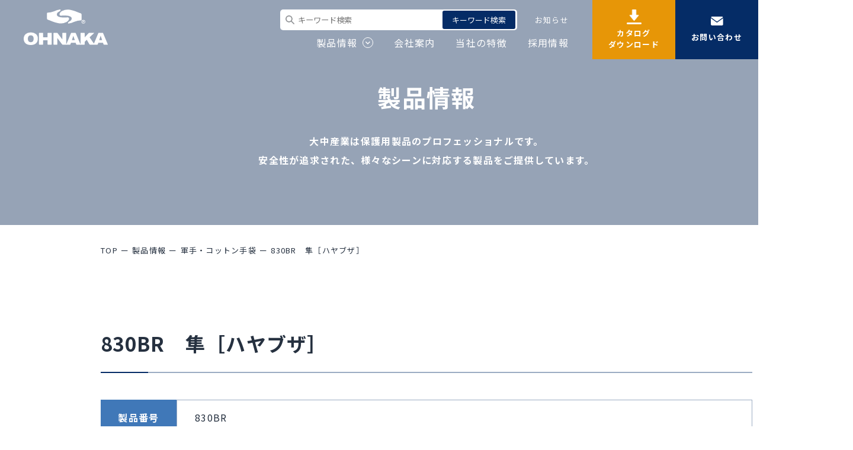

--- FILE ---
content_type: text/html; charset=UTF-8
request_url: https://ohnaka.co.jp/products/hand/hand06/830br%E3%80%80%E9%9A%BC%EF%BC%BB%E3%83%8F%E3%83%A4%E3%83%96%E3%82%B6%EF%BC%BD%E3%80%80/
body_size: 43788
content:
<!DOCTYPE html>
<html lang="ja">
<head>
	<meta charset="utf-8">
	<meta http-equiv="X-UA-Compatible" content="IE=edge">
	<meta name="viewport" content="width=device-width, initial-scale=1.0">
	<!-- Google Tag Manager -->
	<script>(function(w,d,s,l,i){w[l]=w[l]||[];w[l].push({'gtm.start':
	new Date().getTime(),event:'gtm.js'});var f=d.getElementsByTagName(s)[0],
	j=d.createElement(s),dl=l!='dataLayer'?'&l='+l:'';j.async=true;j.src=
	'https://www.googletagmanager.com/gtm.js?id='+i+dl;f.parentNode.insertBefore(j,f);
	})(window,document,'script','dataLayer','GTM-PCXNPSPJ');</script>
	<!-- End Google Tag Manager -->
		<title>830BR　隼［ハヤブザ］　｜製品情報｜耐熱用品・耐熱手袋・作業用品の製造販売 大中産業株式会社（大阪）</title>
	<meta name="description" content="830BR　隼［ハヤブザ］　｜製品情報｜耐熱用品・耐熱手袋・作業用品のご用命は大中産業にお任せください！危険現場での作業をトータルにサポートします。">
		<meta name="keywords" content="製品情報,耐熱用品,作業用品,安全用品,ウエス,防護服,革手袋,安全靴,耐熱シート,耐熱手袋,耐切創,耐突刺し,切れにくい手袋,針刺し事故">
			<meta name="format-detection" content="telephone=no">
	<link rel="icon" type="image/x-icon" href="https://ohnaka.co.jp/cms_z2dfjir4/wp-content/themes/thepro.co.jp/img/common/favicon.ico">
	<link rel="apple-touch-icon" href="https://ohnaka.co.jp/cms_z2dfjir4/wp-content/themes/thepro.co.jp/img/common/apple-touch-icon.png">
		<meta property="og:site_name" content="耐熱用品・耐熱手袋・作業用品の製造販売 大中産業株式会社（大阪）">
	<meta property="og:type" content="article">
	<meta property="og:url" content="https://ohnaka.co.jp/products/hand/hand06/830br%E3%80%80%E9%9A%BC%EF%BC%BB%E3%83%8F%E3%83%A4%E3%83%96%E3%82%B6%EF%BC%BD%E3%80%80/">
	<meta property="og:image" content="https://ohnaka.co.jp/cms_z2dfjir4/wp-content/themes/thepro.co.jp/img/common/ogp.png">
	<meta property="og:title" content="830BR　隼［ハヤブザ］　｜製品情報｜耐熱用品・耐熱手袋・作業用品の製造販売 大中産業株式会社（大阪）">
	<meta property="og:description" content="830BR　隼［ハヤブザ］　｜製品情報｜耐熱用品・耐熱手袋・作業用品のご用命は大中産業にお任せください！危険現場での作業をトータルにサポートします。">
	<meta name="twitter:card" content="summary_large_image">
	<meta name="twitter:title" content="830BR　隼［ハヤブザ］　｜製品情報｜耐熱用品・耐熱手袋・作業用品の製造販売 大中産業株式会社（大阪）">
	<meta name="twitter:description" content="830BR　隼［ハヤブザ］　｜製品情報｜耐熱用品・耐熱手袋・作業用品のご用命は大中産業にお任せください！危険現場での作業をトータルにサポートします。">
	<meta name="twitter:image" content="https://ohnaka.co.jp/cms_z2dfjir4/wp-content/themes/thepro.co.jp/img/common/ogp.png">
		<link href="https://fonts.googleapis.com/css2?family=Noto+Sans+JP:wght@400;700&family=Inter:wght@700&display=swap" rel="stylesheet">
	<link href="https://ohnaka.co.jp/cms_z2dfjir4/wp-content/themes/thepro.co.jp/css/style.css" rel="stylesheet">
	<link rel="canonical" href="https://ohnaka.co.jp/products/hand/hand06/830br%E3%80%80%E9%9A%BC%EF%BC%BB%E3%83%8F%E3%83%A4%E3%83%96%E3%82%B6%EF%BC%BD%E3%80%80/">
		<meta name='robots' content='max-image-preview:large' />
	<style>img:is([sizes="auto" i], [sizes^="auto," i]) { contain-intrinsic-size: 3000px 1500px }</style>
	<link rel='stylesheet' id='wp-block-library-css' href='https://ohnaka.co.jp/cms_z2dfjir4/wp-includes/css/dist/block-library/style.min.css?ver=6.7.4' type='text/css' media='all' />
<style id='classic-theme-styles-inline-css' type='text/css'>
/*! This file is auto-generated */
.wp-block-button__link{color:#fff;background-color:#32373c;border-radius:9999px;box-shadow:none;text-decoration:none;padding:calc(.667em + 2px) calc(1.333em + 2px);font-size:1.125em}.wp-block-file__button{background:#32373c;color:#fff;text-decoration:none}
</style>
<style id='global-styles-inline-css' type='text/css'>
:root{--wp--preset--aspect-ratio--square: 1;--wp--preset--aspect-ratio--4-3: 4/3;--wp--preset--aspect-ratio--3-4: 3/4;--wp--preset--aspect-ratio--3-2: 3/2;--wp--preset--aspect-ratio--2-3: 2/3;--wp--preset--aspect-ratio--16-9: 16/9;--wp--preset--aspect-ratio--9-16: 9/16;--wp--preset--color--black: #000000;--wp--preset--color--cyan-bluish-gray: #abb8c3;--wp--preset--color--white: #ffffff;--wp--preset--color--pale-pink: #f78da7;--wp--preset--color--vivid-red: #cf2e2e;--wp--preset--color--luminous-vivid-orange: #ff6900;--wp--preset--color--luminous-vivid-amber: #fcb900;--wp--preset--color--light-green-cyan: #7bdcb5;--wp--preset--color--vivid-green-cyan: #00d084;--wp--preset--color--pale-cyan-blue: #8ed1fc;--wp--preset--color--vivid-cyan-blue: #0693e3;--wp--preset--color--vivid-purple: #9b51e0;--wp--preset--gradient--vivid-cyan-blue-to-vivid-purple: linear-gradient(135deg,rgba(6,147,227,1) 0%,rgb(155,81,224) 100%);--wp--preset--gradient--light-green-cyan-to-vivid-green-cyan: linear-gradient(135deg,rgb(122,220,180) 0%,rgb(0,208,130) 100%);--wp--preset--gradient--luminous-vivid-amber-to-luminous-vivid-orange: linear-gradient(135deg,rgba(252,185,0,1) 0%,rgba(255,105,0,1) 100%);--wp--preset--gradient--luminous-vivid-orange-to-vivid-red: linear-gradient(135deg,rgba(255,105,0,1) 0%,rgb(207,46,46) 100%);--wp--preset--gradient--very-light-gray-to-cyan-bluish-gray: linear-gradient(135deg,rgb(238,238,238) 0%,rgb(169,184,195) 100%);--wp--preset--gradient--cool-to-warm-spectrum: linear-gradient(135deg,rgb(74,234,220) 0%,rgb(151,120,209) 20%,rgb(207,42,186) 40%,rgb(238,44,130) 60%,rgb(251,105,98) 80%,rgb(254,248,76) 100%);--wp--preset--gradient--blush-light-purple: linear-gradient(135deg,rgb(255,206,236) 0%,rgb(152,150,240) 100%);--wp--preset--gradient--blush-bordeaux: linear-gradient(135deg,rgb(254,205,165) 0%,rgb(254,45,45) 50%,rgb(107,0,62) 100%);--wp--preset--gradient--luminous-dusk: linear-gradient(135deg,rgb(255,203,112) 0%,rgb(199,81,192) 50%,rgb(65,88,208) 100%);--wp--preset--gradient--pale-ocean: linear-gradient(135deg,rgb(255,245,203) 0%,rgb(182,227,212) 50%,rgb(51,167,181) 100%);--wp--preset--gradient--electric-grass: linear-gradient(135deg,rgb(202,248,128) 0%,rgb(113,206,126) 100%);--wp--preset--gradient--midnight: linear-gradient(135deg,rgb(2,3,129) 0%,rgb(40,116,252) 100%);--wp--preset--font-size--small: 13px;--wp--preset--font-size--medium: 20px;--wp--preset--font-size--large: 36px;--wp--preset--font-size--x-large: 42px;--wp--preset--spacing--20: 0.44rem;--wp--preset--spacing--30: 0.67rem;--wp--preset--spacing--40: 1rem;--wp--preset--spacing--50: 1.5rem;--wp--preset--spacing--60: 2.25rem;--wp--preset--spacing--70: 3.38rem;--wp--preset--spacing--80: 5.06rem;--wp--preset--shadow--natural: 6px 6px 9px rgba(0, 0, 0, 0.2);--wp--preset--shadow--deep: 12px 12px 50px rgba(0, 0, 0, 0.4);--wp--preset--shadow--sharp: 6px 6px 0px rgba(0, 0, 0, 0.2);--wp--preset--shadow--outlined: 6px 6px 0px -3px rgba(255, 255, 255, 1), 6px 6px rgba(0, 0, 0, 1);--wp--preset--shadow--crisp: 6px 6px 0px rgba(0, 0, 0, 1);}:where(.is-layout-flex){gap: 0.5em;}:where(.is-layout-grid){gap: 0.5em;}body .is-layout-flex{display: flex;}.is-layout-flex{flex-wrap: wrap;align-items: center;}.is-layout-flex > :is(*, div){margin: 0;}body .is-layout-grid{display: grid;}.is-layout-grid > :is(*, div){margin: 0;}:where(.wp-block-columns.is-layout-flex){gap: 2em;}:where(.wp-block-columns.is-layout-grid){gap: 2em;}:where(.wp-block-post-template.is-layout-flex){gap: 1.25em;}:where(.wp-block-post-template.is-layout-grid){gap: 1.25em;}.has-black-color{color: var(--wp--preset--color--black) !important;}.has-cyan-bluish-gray-color{color: var(--wp--preset--color--cyan-bluish-gray) !important;}.has-white-color{color: var(--wp--preset--color--white) !important;}.has-pale-pink-color{color: var(--wp--preset--color--pale-pink) !important;}.has-vivid-red-color{color: var(--wp--preset--color--vivid-red) !important;}.has-luminous-vivid-orange-color{color: var(--wp--preset--color--luminous-vivid-orange) !important;}.has-luminous-vivid-amber-color{color: var(--wp--preset--color--luminous-vivid-amber) !important;}.has-light-green-cyan-color{color: var(--wp--preset--color--light-green-cyan) !important;}.has-vivid-green-cyan-color{color: var(--wp--preset--color--vivid-green-cyan) !important;}.has-pale-cyan-blue-color{color: var(--wp--preset--color--pale-cyan-blue) !important;}.has-vivid-cyan-blue-color{color: var(--wp--preset--color--vivid-cyan-blue) !important;}.has-vivid-purple-color{color: var(--wp--preset--color--vivid-purple) !important;}.has-black-background-color{background-color: var(--wp--preset--color--black) !important;}.has-cyan-bluish-gray-background-color{background-color: var(--wp--preset--color--cyan-bluish-gray) !important;}.has-white-background-color{background-color: var(--wp--preset--color--white) !important;}.has-pale-pink-background-color{background-color: var(--wp--preset--color--pale-pink) !important;}.has-vivid-red-background-color{background-color: var(--wp--preset--color--vivid-red) !important;}.has-luminous-vivid-orange-background-color{background-color: var(--wp--preset--color--luminous-vivid-orange) !important;}.has-luminous-vivid-amber-background-color{background-color: var(--wp--preset--color--luminous-vivid-amber) !important;}.has-light-green-cyan-background-color{background-color: var(--wp--preset--color--light-green-cyan) !important;}.has-vivid-green-cyan-background-color{background-color: var(--wp--preset--color--vivid-green-cyan) !important;}.has-pale-cyan-blue-background-color{background-color: var(--wp--preset--color--pale-cyan-blue) !important;}.has-vivid-cyan-blue-background-color{background-color: var(--wp--preset--color--vivid-cyan-blue) !important;}.has-vivid-purple-background-color{background-color: var(--wp--preset--color--vivid-purple) !important;}.has-black-border-color{border-color: var(--wp--preset--color--black) !important;}.has-cyan-bluish-gray-border-color{border-color: var(--wp--preset--color--cyan-bluish-gray) !important;}.has-white-border-color{border-color: var(--wp--preset--color--white) !important;}.has-pale-pink-border-color{border-color: var(--wp--preset--color--pale-pink) !important;}.has-vivid-red-border-color{border-color: var(--wp--preset--color--vivid-red) !important;}.has-luminous-vivid-orange-border-color{border-color: var(--wp--preset--color--luminous-vivid-orange) !important;}.has-luminous-vivid-amber-border-color{border-color: var(--wp--preset--color--luminous-vivid-amber) !important;}.has-light-green-cyan-border-color{border-color: var(--wp--preset--color--light-green-cyan) !important;}.has-vivid-green-cyan-border-color{border-color: var(--wp--preset--color--vivid-green-cyan) !important;}.has-pale-cyan-blue-border-color{border-color: var(--wp--preset--color--pale-cyan-blue) !important;}.has-vivid-cyan-blue-border-color{border-color: var(--wp--preset--color--vivid-cyan-blue) !important;}.has-vivid-purple-border-color{border-color: var(--wp--preset--color--vivid-purple) !important;}.has-vivid-cyan-blue-to-vivid-purple-gradient-background{background: var(--wp--preset--gradient--vivid-cyan-blue-to-vivid-purple) !important;}.has-light-green-cyan-to-vivid-green-cyan-gradient-background{background: var(--wp--preset--gradient--light-green-cyan-to-vivid-green-cyan) !important;}.has-luminous-vivid-amber-to-luminous-vivid-orange-gradient-background{background: var(--wp--preset--gradient--luminous-vivid-amber-to-luminous-vivid-orange) !important;}.has-luminous-vivid-orange-to-vivid-red-gradient-background{background: var(--wp--preset--gradient--luminous-vivid-orange-to-vivid-red) !important;}.has-very-light-gray-to-cyan-bluish-gray-gradient-background{background: var(--wp--preset--gradient--very-light-gray-to-cyan-bluish-gray) !important;}.has-cool-to-warm-spectrum-gradient-background{background: var(--wp--preset--gradient--cool-to-warm-spectrum) !important;}.has-blush-light-purple-gradient-background{background: var(--wp--preset--gradient--blush-light-purple) !important;}.has-blush-bordeaux-gradient-background{background: var(--wp--preset--gradient--blush-bordeaux) !important;}.has-luminous-dusk-gradient-background{background: var(--wp--preset--gradient--luminous-dusk) !important;}.has-pale-ocean-gradient-background{background: var(--wp--preset--gradient--pale-ocean) !important;}.has-electric-grass-gradient-background{background: var(--wp--preset--gradient--electric-grass) !important;}.has-midnight-gradient-background{background: var(--wp--preset--gradient--midnight) !important;}.has-small-font-size{font-size: var(--wp--preset--font-size--small) !important;}.has-medium-font-size{font-size: var(--wp--preset--font-size--medium) !important;}.has-large-font-size{font-size: var(--wp--preset--font-size--large) !important;}.has-x-large-font-size{font-size: var(--wp--preset--font-size--x-large) !important;}
:where(.wp-block-post-template.is-layout-flex){gap: 1.25em;}:where(.wp-block-post-template.is-layout-grid){gap: 1.25em;}
:where(.wp-block-columns.is-layout-flex){gap: 2em;}:where(.wp-block-columns.is-layout-grid){gap: 2em;}
:root :where(.wp-block-pullquote){font-size: 1.5em;line-height: 1.6;}
</style>
</head>
<body id="products">
<!-- Google Tag Manager (noscript) -->
<noscript><iframe src="https://www.googletagmanager.com/ns.html?id=GTM-PCXNPSPJ"
height="0" width="0" style="display:none;visibility:hidden"></iframe></noscript>
<!-- End Google Tag Manager (noscript) -->
<div class="js-media-query u-media-query"></div>
<div class="js-nav-overlay l-nav-overlay"></div>
<svg display="none" xmlns="http://www.w3.org/2000/svg">
	<defs>
		<symbol id="arrow01" viewBox="0 0 3.338 5.341">
			<path id="Path_5389" data-name="Path 5389" d="M4.672,0l-2,2-2-2L0,.667l2,2,.667.668.668-.668,2-2Z" transform="translate(0 5.341) rotate(-90)" fill="currentColor"/>
		</symbol>
		<symbol id="external01" viewBox="0 0 10 10">
			<g transform="translate(-346.77 -247.993)">
				<path d="M354.228,258.982H346.77v-7.3h1.7v1.17h-.5v4.963h5.068V257h1.2Z" transform="translate(0 -0.989)" fill="currentColor"/>
				<path d="M357.629,255.3h-7.458v-7.3h7.458Zm-6.263-1.171h5.067v-4.962h-5.067Z" transform="translate(-0.86 0)" fill="currentColor"/>
			</g>
		</symbol>
	</defs>
</svg>
<div class="l-wrapper">
	<header class="js-header l-header">
		<div class="l-header-info">
						<p class="l-header-info__logo"><a href="https://ohnaka.co.jp/" class="l-header-info__logo-link u-alpha"><svg xmlns="http://www.w3.org/2000/svg" xmlns:xlink="http://www.w3.org/1999/xlink" width="71" height="30" viewBox="0 0 71 30">
  <defs>
    <title>大中産業株式会社</title>
    <desc>大中産業株式会社の企業ロゴ</desc>
    <clipPath>
      <rect data-name="Rectangle 23751" width="71" height="30"/>
    </clipPath>
  </defs>
  <g data-name="Group 36110" clip-path="url(#clip-path)">
    <path data-name="Path 5509" d="M0,201.405a4.934,4.934,0,0,1,1.571-3.9,6.344,6.344,0,0,1,4.372-1.4,6.478,6.478,0,0,1,4.428,1.37,4.847,4.847,0,0,1,1.553,3.84,5.721,5.721,0,0,1-.679,2.941,4.593,4.593,0,0,1-1.962,1.784,7.156,7.156,0,0,1-3.2.639,8.147,8.147,0,0,1-3.223-.552,4.682,4.682,0,0,1-2.068-1.741A5.27,5.27,0,0,1,0,201.405m3.556.015a3.138,3.138,0,0,0,.649,2.223,2.316,2.316,0,0,0,1.763.677,2.322,2.322,0,0,0,1.773-.663,3.455,3.455,0,0,0,.629-2.377,2.911,2.911,0,0,0-.657-2.11,2.384,2.384,0,0,0-1.777-.665,2.286,2.286,0,0,0-1.728.675,3.164,3.164,0,0,0-.652,2.24" transform="translate(0 -176.686)"/>
    <path data-name="Path 5510" d="M129.658,199.123a.333.333,0,0,1,.331-.33h2.8a.334.334,0,0,1,.331.33v3.125a.33.33,0,0,0,.331.329h3.122a.33.33,0,0,0,.331-.329v-3.125a.334.334,0,0,1,.333-.33h2.815a.333.333,0,0,1,.332.33V208.5a.332.332,0,0,1-.332.331h-2.815a.332.332,0,0,1-.333-.331v-3.126a.332.332,0,0,0-.331-.331h-3.122a.331.331,0,0,0-.331.331V208.5a.333.333,0,0,1-.331.331h-2.8a.332.332,0,0,1-.331-.331Z" transform="translate(-116.742 -179.101)"/>
    <path data-name="Path 5511" d="M294.455,199.1a.539.539,0,0,0-.46-.305h-3.113a.541.541,0,0,0-.46.305l-3.531,8.406c-.07.168-.158.3-.2.307s-.149-.121-.251-.271l-3.208-4.687a.4.4,0,0,1,.056-.5l3.6-3.337c.135-.123.1-.226-.09-.226h-3.943a.866.866,0,0,0-.557.243l-3.115,3.329a1.524,1.524,0,0,1-.257.242.933.933,0,0,1-.03-.333v-3.151a.335.335,0,0,0-.332-.331h-2.8a.332.332,0,0,0-.332.331v8.64c0,.182-.054.271-.141.271-.028,0-.137-.006-.207-.174L271.4,199.1a.543.543,0,0,0-.459-.305h-3.117a.54.54,0,0,0-.457.305l-3.666,8.752c-.147.3-.224.321-.245.321s-.129.006-.129-.176v-8.871a.335.335,0,0,0-.334-.331h-2.6a.334.334,0,0,0-.331.331v4.891a1.368,1.368,0,0,1-.021.331,1.9,1.9,0,0,1-.218-.265l-3.784-5.023a.755.755,0,0,0-.531-.263h-2.572a.334.334,0,0,0-.332.331V208.5a.333.333,0,0,0,.332.331h2.6a.332.332,0,0,0,.331-.331v-4.85a1.107,1.107,0,0,1,.026-.331,1.653,1.653,0,0,1,.227.265l3.747,4.98a.75.75,0,0,0,.53.265h6.093a.489.489,0,0,0,.436-.315l.343-1.029a.482.482,0,0,1,.433-.313h3.268a.493.493,0,0,1,.438.313l.349,1.029a.5.5,0,0,0,.438.315h6.387a.333.333,0,0,0,.332-.331v-1.789a.877.877,0,0,1,.241-.557l1.308-1.223a.248.248,0,0,1,.4.06l2.036,3.552a.629.629,0,0,0,.5.287h6.15a.489.489,0,0,0,.436-.315l.34-1.029a.487.487,0,0,1,.434-.313h3.27a.493.493,0,0,1,.438.313l.349,1.029a.5.5,0,0,0,.438.315h2.965a.2.2,0,0,0,.2-.305ZM268.446,205a.224.224,0,0,1-.227-.312l1-2.967a1.7,1.7,0,0,1,.125-.315,1.43,1.43,0,0,1,.127.313l1,2.969a.224.224,0,0,1-.227.312Zm23.057,0a.223.223,0,0,1-.225-.312l.993-2.967a.183.183,0,1,1,.255,0l1,2.969a.224.224,0,0,1-.227.312Z" transform="translate(-227.438 -179.1)"/>
    <path data-name="Path 5512" d="M321.235,4.31c-2.785-.865-4.122-1.87-8.159-2.781a10.583,10.583,0,0,0-7.626.831c-2.278,1.209-3.125,4.2-.5,3.925a24.446,24.446,0,0,1,5.272.055c2.492.329,3.4,1.469,3.4,2.2a2.631,2.631,0,0,1-1.664,2.454c-1.654.845-1.985,2.154-.764,1.938a17.5,17.5,0,0,0,4.8-1.53,15.767,15.767,0,0,1,5.513-1.15.63.63,0,0,0,.458-.631V5.385a1.121,1.121,0,0,0-.726-1.075" transform="translate(-273.113 -1.068)"/>
    <path data-name="Path 5513" d="M197.984,8.643c2.785.867,4.122,1.872,8.159,2.781a10.573,10.573,0,0,0,7.626-.831c2.278-1.207,3.126-4.2.5-3.925a24.418,24.418,0,0,1-5.272-.055c-2.491-.329-3.4-1.469-3.4-2.2a2.632,2.632,0,0,1,1.665-2.454c1.655-.845,1.984-2.153.764-1.938a17.517,17.517,0,0,0-4.8,1.53,15.765,15.765,0,0,1-5.513,1.15.63.63,0,0,0-.457.632V7.569a1.121,1.121,0,0,0,.724,1.075" transform="translate(-177.61 0)"/>
    <path data-name="Path 5514" d="M491.933,89.305a1.52,1.52,0,1,1-1.553,1.511,1.513,1.513,0,0,1,1.553-1.511m0,2.74a1.181,1.181,0,0,0,1.186-1.22,1.19,1.19,0,1,0-1.186,1.22m-.585-.432V90.077a3.172,3.172,0,0,1,.568-.05c.276,0,.676.05.676.448a.388.388,0,0,1-.317.357v.025c.15.05.225.174.267.374a1.369,1.369,0,0,0,.117.382h-.351a1.3,1.3,0,0,1-.117-.382c-.059-.241-.192-.241-.509-.241v.623Zm.342-.864c.259,0,.543,0,.543-.232,0-.141-.1-.241-.342-.241a.929.929,0,0,0-.2.017Z" transform="translate(-441.532 -80.459)"/>
  </g>
</svg></a></p>

			<div class="l-header-info__wrap u-view-upper-tb">
				<div class="l-header-info-menu">
					<div class="l-header-info-search">
						<form method="get" action="https://ohnaka.co.jp/searches/" autocomplete="off" class="l-header-info-search__form c-search01">								<input type="text" name="key_word" value=""  placeholder="キーワード検索" class="l-header-info-search__input c-search01__input">
		<button type="submit" class="l-header-info-search__btn c-search01__btn">キーワード検索</button>							
</form>												<ul class="l-header-info-search__nav">
							<li class="l-header-info-search__nav-item">
								<a href="https://ohnaka.co.jp/news/" class="l-header-info-search__nav-link">お知らせ</a>
							</li>
						</ul>
					</div>
					<ul class="l-header-info-nav">
						<li class="js-nav-btn js-c-toggle-trigger l-header-info-nav__item">
							<span class="l-header-info-nav__txt">製品情報</span>
						</li>
						<li class="l-header-info-nav__item">
							<a href="https://ohnaka.co.jp/company/" class="l-header-info-nav__link">会社案内</a>
						</li>
						<li class="l-header-info-nav__item">
							<a href="https://ohnaka.co.jp/feature/" class="l-header-info-nav__link">当社の特徴</a>
						</li>
						<li class="l-header-info-nav__item">
							<a href="https://ohnaka.co.jp/recruit/" class="l-header-info-nav__link">採用情報</a>
						</li>
					</ul>
				</div>
				<div class="l-header-info-btns">
					<p class="l-header-info-btns__download c-btn02 is-yellow">
						<a href="https://ohnaka.co.jp/cms_z2dfjir4/wp-content/themes/thepro.co.jp/pdf/Katarogu65R_202506.pdf" class="c-btn02__link" target="_blank" rel="noopener noreferrer">
							<span class="c-btn02__ico"><img src="https://ohnaka.co.jp/cms_z2dfjir4/wp-content/themes/thepro.co.jp/img/common/ico_download01.png" alt=""></span>カタログ<br>ダウンロード
						</a>
					</p>
					<p class="l-header-info-btns__contact c-btn02 is-blue">
						<a href="https://ohnaka.co.jp/contact/" class="c-btn02__link">
							<span class="c-btn02__ico"><img src="https://ohnaka.co.jp/cms_z2dfjir4/wp-content/themes/thepro.co.jp/img/common/ico_contact01.png" alt=""></span>お問い合わせ
						</a>
					</p>
				</div>
			</div>
			<button class="js-nav-btn l-nav-btn u-view-sp">
				<span class="l-nav-btn__line"></span>
				<span class="l-nav-btn__line"></span>
				<span class="l-nav-btn__line"></span>
			</button>
		</div>
		<!-- .l-header-info -->

		<nav class="js-nav-content l-nav" role="navigation" itemscope itemtype="http://www.schema.org/SiteNavigationElement">
			<div class="l-nav__inside u-view-sp">
				<div class="l-nav__inner u-inner">
					<ul class="l-nav-list">
						<li class="l-nav-list__item">
							<a class="l-nav-list__item-link u-view-upper-tb" href="https://ohnaka.co.jp/products/">製品から探す</a>
							<p class="js-c-toggle-trigger l-nav-list__parent u-view-sp">製品から探す</p>
							<div class="js-c-toggle-content l-nav-list__child">
								<ul class="c-nav01">
									<li class="c-nav01__item">
										<a class="c-nav01__link js-nav-link" href="https://ohnaka.co.jp/products/#sec_hand">作業用手袋</a>
									</li>
									<li class="c-nav01__item">
										<a class="c-nav01__link js-nav-link" href="https://ohnaka.co.jp/products/#sec_cloth">耐熱クロス</a>
									</li>
									<li class="c-nav01__item">
										<a class="c-nav01__link js-nav-link" href="https://ohnaka.co.jp/products/#sec_fire">耐熱・防炎製品</a>
									</li>
									<li class="c-nav01__item">
										<a class="c-nav01__link js-nav-link" href="https://ohnaka.co.jp/products/#sec_cut">耐切創製品</a>
									</li>
									<li class="c-nav01__item">
										<a class="c-nav01__link js-nav-link" href="https://ohnaka.co.jp/products/#sec_leather">皮革製品</a>
									</li>
									<li class="c-nav01__item">
										<a class="c-nav01__link js-nav-link" href="https://ohnaka.co.jp/products/#sec_cotton">帆布・コットン製品</a>
									</li>
									<li class="c-nav01__item">
										<a class="c-nav01__link js-nav-link" href="https://ohnaka.co.jp/products/#sec_goggles">ゴーグル・遮光製品</a>
									</li>
									<li class="c-nav01__item">
										<a class="c-nav01__link js-nav-link" href="https://ohnaka.co.jp/products/#sec_non-woven">不織布製品</a>
									</li>
									<li class="c-nav01__item">
										<a class="c-nav01__link js-nav-link" href="https://ohnaka.co.jp/products/#sec_security">保安関連製品</a>
									</li>
									<li class="c-nav01__item">
										<a class="c-nav01__link js-nav-link" href="https://ohnaka.co.jp/products/#sec_wiper">工業用ワイパー製品</a>
									</li>
								</ul>
							</div>
						</li>
						<li class="l-nav-list__item"><a class="l-nav-list__item-link" href="https://ohnaka.co.jp/company/">会社案内</a></li>
						<li class="l-nav-list__item"><a class="l-nav-list__item-link" href="https://ohnaka.co.jp/feature/">当社の特徴</a></li>
						<li class="l-nav-list__item"><a class="l-nav-list__item-link" href="https://ohnaka.co.jp/recruit/">採用情報</a></li>
					</ul>
					<div class="l-nav-search">
						<form method="get" action="https://ohnaka.co.jp/searches/" autocomplete="off" class="l-header-info-search__form c-search01">								<input type="text" name="key_word" value=""  placeholder="キーワード検索" class="l-header-info-search__input c-search01__input">
		<button type="submit" class="l-header-info-search__btn c-search01__btn">キーワード検索</button>							
</form>												<ul class="l-nav-search__menu">
							<li class="l-nav-search__menu-item">
								<a href="https://ohnaka.co.jp/news/" class="l-nav-search__menu-link">お知らせ</a>
							</li>
						</ul>
					</div>
					<div class="l-nav-btns">
						<p class="l-nav-btns__download c-btn02 is-yellow">
							<a href="https://ohnaka.co.jp/cms_z2dfjir4/wp-content/themes/thepro.co.jp/pdf/Katarogu65R_202506.pdf" class="c-btn02__link" target="_blank" rel="noopener noreferrer">
								<span class="c-btn02__ico"><img src="https://ohnaka.co.jp/cms_z2dfjir4/wp-content/themes/thepro.co.jp/img/common/ico_download01.png" alt=""></span>カタログダウンロード
							</a>
						</p>
						<p class="l-nav-btns__contact c-btn02 is-blue">
							<a href="https://ohnaka.co.jp/contact/" class="c-btn02__link">
								<span class="c-btn02__ico"><img src="https://ohnaka.co.jp/cms_z2dfjir4/wp-content/themes/thepro.co.jp/img/common/ico_contact01.png" alt=""></span>お問い合わせ
							</a>
						</p>
					</div>
				</div>
			</div>
			<div class="l-nav__inside u-view-upper-tb">
				<div class="l-nav-product">
					<p class="l-nav-product__lbl u-uppercase u-font-en">products</p>
					<p class="l-nav-product__head">製品情報</p>
					<p class="l-nav-product__btn c-btn01"><a href="https://ohnaka.co.jp/products/" class="c-btn01__link">製品情報一覧</a></p>
				</div>
				<div class="l-nav-menu">
					<p class="l-nav-menu__head">製品から探す</p>
					<ul class="l-nav-menu-list c-nav01">
						<li class="c-nav01__item">
							<a class="c-nav01__link js-nav-link" href="https://ohnaka.co.jp/products/#sec_hand">作業用手袋</a>
						</li>
						<li class="c-nav01__item">
							<a class="c-nav01__link js-nav-link" href="https://ohnaka.co.jp/products/#sec_cloth">耐熱クロス</a>
						</li>
						<li class="c-nav01__item">
							<a class="c-nav01__link js-nav-link" href="https://ohnaka.co.jp/products/#sec_fire">耐熱・防炎製品</a>
						</li>
						<li class="c-nav01__item">
							<a class="c-nav01__link js-nav-link" href="https://ohnaka.co.jp/products/#sec_cut">耐切創製品</a>
						</li>
						<li class="c-nav01__item">
							<a class="c-nav01__link js-nav-link" href="https://ohnaka.co.jp/products/#sec_leather">皮革製品</a>
						</li>
						<li class="c-nav01__item">
							<a class="c-nav01__link js-nav-link" href="https://ohnaka.co.jp/products/#sec_cotton">帆布・コットン製品</a>
						</li>
						<li class="c-nav01__item">
							<a class="c-nav01__link js-nav-link" href="https://ohnaka.co.jp/products/#sec_goggles">ゴーグル・遮光製品</a>
						</li>
						<li class="c-nav01__item">
							<a class="c-nav01__link js-nav-link" href="https://ohnaka.co.jp/products/#sec_non-woven">不織布製品</a>
						</li>
						<li class="c-nav01__item">
							<a class="c-nav01__link js-nav-link" href="https://ohnaka.co.jp/products/#sec_security">保安関連製品</a>
						</li>
						<li class="c-nav01__item">
							<a class="c-nav01__link js-nav-link" href="https://ohnaka.co.jp/products/#sec_wiper">工業用ワイパー製品</a>
						</li>
					</ul>
				</div>
			</div>
		</nav>
		<!-- .l-nav -->
	</header>
	<!-- /.l-header -->
			<div class="l-sub-img">
			<div class="l-sub-img__inner">
				<div class="l-sub-img__img">
										<picture>
						<source srcset="https://ohnaka.co.jp/cms_z2dfjir4/wp-content/themes/thepro.co.jp/img/products/img_mv01_pc.jpg" media="(min-width: 768px)">
						<img src="https://ohnaka.co.jp/cms_z2dfjir4/wp-content/themes/thepro.co.jp/img/products/img_mv01_sp.jpg" alt="">
					</picture>
									</div>
				<div class="l-sub-img__head-wrap is-products">
					<p class="l-sub-img__head">製品情報</p>
											<p class="l-sub-img__head-txt">大中産業は保護用製品のプロフェッショナルです。<br>安全性が追求された、様々なシーンに対応する製品をご提供しています。</p>
									</div>
			</div>
		</div>
		<!-- /.l-sub-img -->
		<div class="l-breadcrumb u-view-upper-tb">
	<ol class="l-breadcrumb-list u-inner is-small">
		<li class="l-breadcrumb-list__item u-uppercase"><a href="https://ohnaka.co.jp" class="l-breadcrumb-list__link">top</a></li>
									<li class="l-breadcrumb-list__item"><a href="https://ohnaka.co.jp/products/" class="l-breadcrumb-list__link">製品情報</a></li>
												<li class="l-breadcrumb-list__item"><a href="https://ohnaka.co.jp/products_cat/hand06/" class="l-breadcrumb-list__link">軍手・コットン手袋</a></li>
												<li class="l-breadcrumb-list__item">830BR　隼［ハヤブザ］　</li>
						</ol>
</div>
<!-- /#breadcrumb -->
<script type="application/ld+json">
{
	"@context": "http://schema.org",
	"@type": "BreadcrumbList",
	"itemListElement": [
		{
			"@type": "ListItem",
			"position": 1,
			"name": "top",
			"item": "https://ohnaka.co.jp"
		},
						{
			"@type": "ListItem",
			"position": 2,
			"name": "製品情報",
			"item": "https://ohnaka.co.jp/products/"
		},						{
			"@type": "ListItem",
			"position": 3,
			"name": "軍手・コットン手袋",
			"item": "https://ohnaka.co.jp/products_cat/hand06/"
		},						{
			"@type": "ListItem",
			"position": 4,
			"name": "830BR　隼［ハヤブザ］　",
			"item": "https://ohnaka.co.jp/products/hand/hand06/830br%E3%80%80%E9%9A%BC%EF%BC%BB%E3%83%8F%E3%83%A4%E3%83%96%E3%82%B6%EF%BC%BD%E3%80%80/"
		}			]
}
</script>
		<div class="l-container is-col1">
<div class="l-contents">
<main role="main">
	<div id="single" class="products-single">
		<div class="products-single__inner u-inner is-small">
			<div class="products-single__main">
				<article class="c-single02">
					<h2 class="c-head02 is-border">830BR　隼［ハヤブザ］　</h2>
					<p class="products-single__num"><span class="products-single__num-label">製品番号</span><span class="products-single__num-head">830BR</span></p>
					<div class="c-single02__box">
						<div class="c-single02__img-wrap">
							<div class="js-products-slider c-single02__img">
																																					<div class="c-single02__img-item"><img src="[data-uri]" data-src="https://ohnaka.co.jp/cms_z2dfjir4/wp-content/uploads/2023/02/830BR.jpg" alt=""></div>
																								</div>
							<div class="js-products-slider-thumbs c-single02__thumbs u-view-upper-tb">
																																	<div class="c-single02__thumbs-item"><img src="[data-uri]" data-src="https://ohnaka.co.jp/cms_z2dfjir4/wp-content/uploads/2023/02/830BR.jpg" alt=""></div>
																									</div>
						</div>
						<div class="c-single02__area-txt">
														<div class="c-single02__list">
								<p class="c-single02__list-head">材質</p>
								<div class="c-single02__list-wysiwyg"><p>綿100％　850g／打</p>
</div>
							</div>
																																			<div class="c-single02__list">
								<p class="c-single02__list-head">特徴</p>
								<div class="c-single02__list-wysiwyg"><p><span style="font-size: 14pt"><b>ゴム編みで脱着がスムーズ</b></span></p>
</div>
							</div>
																												<div class="c-single02__list">
								<p class="c-single02__list-head">その他</p>
								<div class="c-single02__list-wysiwyg"><p>■入　数：40ダース</p>
</div>
							</div>
													</div>
					</div>
										<p class="c-single02__btn c-btn01 is-back"><a href="https://ohnaka.co.jp/products_cat/hand06" class="c-btn01__link">「軍手・コットン手袋」に戻る</a></p>
				</article>
			</div>
		</div>
	</div>
	<!-- #single -->
		<section id="cv" class="js-c-anime-elem c-contact01" data-anime="fadein-up">
	<div class="c-contact01__inner u-inner is-small">
		<header class="c-head01 is-white">
			<p class="c-head01__en u-uppercase u-font-en">contact</p>
			<h2 class="c-head01__ja">お問い合わせ</h2>
		</header>
		<div class="c-contact01__content">
			<p class="c-contact01__txt">製品についてのお問い合わせや<br>商談のご依頼はお気軽にご相談ください</p>
			<p class="c-contact01__btn">
				<a href="/contact/" class="c-contact01__btn-link">
					<span class="c-contact01__btn-ico"><img src="https://ohnaka.co.jp/cms_z2dfjir4/wp-content/themes/thepro.co.jp/img/common/ico_contact01.png" alt=""></span>メールでのお問い合わせ
				</a>
			</p>
		</div>
	</div>
</section>
<!-- #contact --></main>
</div>
<!-- /.l-contents -->
</div>
<!-- /.l-container -->
<p class="js-page-top l-footer-page-top">
	<a class="l-footer-page-top__link" href="#top"><svg viewBox="0 0 3.338 5.341"><use href="#arrow01"></use></svg></a>
</p>

<footer class="js-footer l-footer c-bg-gray01">
	<div class="l-footer__inner u-inner">
		<div class="l-footer__main">
			<div class="l-footer__contact">
				<a href="https://ohnaka.co.jp/" class="l-footer__logo">
					<p class="l-footer__logo-link"><svg xmlns="http://www.w3.org/2000/svg" xmlns:xlink="http://www.w3.org/1999/xlink" width="71" height="30" viewBox="0 0 71 30">
  <defs>
    <title>大中産業株式会社</title>
    <desc>大中産業株式会社の企業ロゴ</desc>
    <clipPath>
      <rect data-name="Rectangle 23751" width="71" height="30"/>
    </clipPath>
  </defs>
  <g data-name="Group 36110" clip-path="url(#clip-path)">
    <path data-name="Path 5509" d="M0,201.405a4.934,4.934,0,0,1,1.571-3.9,6.344,6.344,0,0,1,4.372-1.4,6.478,6.478,0,0,1,4.428,1.37,4.847,4.847,0,0,1,1.553,3.84,5.721,5.721,0,0,1-.679,2.941,4.593,4.593,0,0,1-1.962,1.784,7.156,7.156,0,0,1-3.2.639,8.147,8.147,0,0,1-3.223-.552,4.682,4.682,0,0,1-2.068-1.741A5.27,5.27,0,0,1,0,201.405m3.556.015a3.138,3.138,0,0,0,.649,2.223,2.316,2.316,0,0,0,1.763.677,2.322,2.322,0,0,0,1.773-.663,3.455,3.455,0,0,0,.629-2.377,2.911,2.911,0,0,0-.657-2.11,2.384,2.384,0,0,0-1.777-.665,2.286,2.286,0,0,0-1.728.675,3.164,3.164,0,0,0-.652,2.24" transform="translate(0 -176.686)"/>
    <path data-name="Path 5510" d="M129.658,199.123a.333.333,0,0,1,.331-.33h2.8a.334.334,0,0,1,.331.33v3.125a.33.33,0,0,0,.331.329h3.122a.33.33,0,0,0,.331-.329v-3.125a.334.334,0,0,1,.333-.33h2.815a.333.333,0,0,1,.332.33V208.5a.332.332,0,0,1-.332.331h-2.815a.332.332,0,0,1-.333-.331v-3.126a.332.332,0,0,0-.331-.331h-3.122a.331.331,0,0,0-.331.331V208.5a.333.333,0,0,1-.331.331h-2.8a.332.332,0,0,1-.331-.331Z" transform="translate(-116.742 -179.101)"/>
    <path data-name="Path 5511" d="M294.455,199.1a.539.539,0,0,0-.46-.305h-3.113a.541.541,0,0,0-.46.305l-3.531,8.406c-.07.168-.158.3-.2.307s-.149-.121-.251-.271l-3.208-4.687a.4.4,0,0,1,.056-.5l3.6-3.337c.135-.123.1-.226-.09-.226h-3.943a.866.866,0,0,0-.557.243l-3.115,3.329a1.524,1.524,0,0,1-.257.242.933.933,0,0,1-.03-.333v-3.151a.335.335,0,0,0-.332-.331h-2.8a.332.332,0,0,0-.332.331v8.64c0,.182-.054.271-.141.271-.028,0-.137-.006-.207-.174L271.4,199.1a.543.543,0,0,0-.459-.305h-3.117a.54.54,0,0,0-.457.305l-3.666,8.752c-.147.3-.224.321-.245.321s-.129.006-.129-.176v-8.871a.335.335,0,0,0-.334-.331h-2.6a.334.334,0,0,0-.331.331v4.891a1.368,1.368,0,0,1-.021.331,1.9,1.9,0,0,1-.218-.265l-3.784-5.023a.755.755,0,0,0-.531-.263h-2.572a.334.334,0,0,0-.332.331V208.5a.333.333,0,0,0,.332.331h2.6a.332.332,0,0,0,.331-.331v-4.85a1.107,1.107,0,0,1,.026-.331,1.653,1.653,0,0,1,.227.265l3.747,4.98a.75.75,0,0,0,.53.265h6.093a.489.489,0,0,0,.436-.315l.343-1.029a.482.482,0,0,1,.433-.313h3.268a.493.493,0,0,1,.438.313l.349,1.029a.5.5,0,0,0,.438.315h6.387a.333.333,0,0,0,.332-.331v-1.789a.877.877,0,0,1,.241-.557l1.308-1.223a.248.248,0,0,1,.4.06l2.036,3.552a.629.629,0,0,0,.5.287h6.15a.489.489,0,0,0,.436-.315l.34-1.029a.487.487,0,0,1,.434-.313h3.27a.493.493,0,0,1,.438.313l.349,1.029a.5.5,0,0,0,.438.315h2.965a.2.2,0,0,0,.2-.305ZM268.446,205a.224.224,0,0,1-.227-.312l1-2.967a1.7,1.7,0,0,1,.125-.315,1.43,1.43,0,0,1,.127.313l1,2.969a.224.224,0,0,1-.227.312Zm23.057,0a.223.223,0,0,1-.225-.312l.993-2.967a.183.183,0,1,1,.255,0l1,2.969a.224.224,0,0,1-.227.312Z" transform="translate(-227.438 -179.1)"/>
    <path data-name="Path 5512" d="M321.235,4.31c-2.785-.865-4.122-1.87-8.159-2.781a10.583,10.583,0,0,0-7.626.831c-2.278,1.209-3.125,4.2-.5,3.925a24.446,24.446,0,0,1,5.272.055c2.492.329,3.4,1.469,3.4,2.2a2.631,2.631,0,0,1-1.664,2.454c-1.654.845-1.985,2.154-.764,1.938a17.5,17.5,0,0,0,4.8-1.53,15.767,15.767,0,0,1,5.513-1.15.63.63,0,0,0,.458-.631V5.385a1.121,1.121,0,0,0-.726-1.075" transform="translate(-273.113 -1.068)"/>
    <path data-name="Path 5513" d="M197.984,8.643c2.785.867,4.122,1.872,8.159,2.781a10.573,10.573,0,0,0,7.626-.831c2.278-1.207,3.126-4.2.5-3.925a24.418,24.418,0,0,1-5.272-.055c-2.491-.329-3.4-1.469-3.4-2.2a2.632,2.632,0,0,1,1.665-2.454c1.655-.845,1.984-2.153.764-1.938a17.517,17.517,0,0,0-4.8,1.53,15.765,15.765,0,0,1-5.513,1.15.63.63,0,0,0-.457.632V7.569a1.121,1.121,0,0,0,.724,1.075" transform="translate(-177.61 0)"/>
    <path data-name="Path 5514" d="M491.933,89.305a1.52,1.52,0,1,1-1.553,1.511,1.513,1.513,0,0,1,1.553-1.511m0,2.74a1.181,1.181,0,0,0,1.186-1.22,1.19,1.19,0,1,0-1.186,1.22m-.585-.432V90.077a3.172,3.172,0,0,1,.568-.05c.276,0,.676.05.676.448a.388.388,0,0,1-.317.357v.025c.15.05.225.174.267.374a1.369,1.369,0,0,0,.117.382h-.351a1.3,1.3,0,0,1-.117-.382c-.059-.241-.192-.241-.509-.241v.623Zm.342-.864c.259,0,.543,0,.543-.232,0-.141-.1-.241-.342-.241a.929.929,0,0,0-.2.017Z" transform="translate(-441.532 -80.459)"/>
  </g>
</svg></p>
					<span class="l-footer__logo-txt">大中産業株式会社</span>
				</a>
				<ul class="l-footer-list">
					<li class="l-footer-list__item">
						<p class="l-footer-list__head"><a href="https://goo.gl/maps/gpu9jyKq4kNDbkUf6" class="u-alpha" target="_blank" rel="noopener noreferrer">大阪本社</a></p>
						<p class="l-footer-list__address">〒544-0001 大阪府大阪市生野区新今里2-8-28<br>TEL:06-6751-2224(代)</p>
					</li>
					<li class="l-footer-list__item">
						<p class="l-footer-list__head"><a href="https://goo.gl/maps/5gkVGCHvoWDmd79b9" class="u-alpha" target="_blank" rel="noopener noreferrer">東京営業所</a></p>
						<p class="l-footer-list__address">〒132-0033 東京都江戸川区東小松川1-4-19<br>TEL:03-3654-5663</p>
					</li>
					<li class="l-footer-list__item">
						<p class="l-footer-list__head"><a href="https://goo.gl/maps/mx57yDt6QqtPZFef7" class="u-alpha" target="_blank" rel="noopener noreferrer">仙台営業所</a></p>
						<p class="l-footer-list__address">〒984-0032 宮城県仙台市若林区荒井五丁目8-20<br>TEL:022-355-7570</p>
					</li>
					<li class="l-footer-list__item">
						<p class="l-footer-list__head"><a href="https://goo.gl/maps/jzs7GHFxTsibAV4p7" class="u-alpha" target="_blank" rel="noopener noreferrer">福岡営業所</a></p>
						<p class="l-footer-list__address">〒812-0006 福岡県福岡市博多区上牟田1-5-20<br>TEL:092-433-3440</p>
					</li>
				</ul>
			</div>
			<div class="l-footer__info">
				<ul class="l-footer-menu">
					<li class="l-footer-menu__item">
						<a href="https://ohnaka.co.jp/" class="l-footer-menu__link u-uppercase">top</a>
					</li>
					<li class="l-footer-menu__item">
						<a href="https://ohnaka.co.jp/products" class="l-footer-menu__link u-uppercase">製品情報</a>
						<div class="js-c-toggle-content l-footer-menu__child">
							<ul class="c-nav01">
								<li class="c-nav01__item">
									<a class="c-nav01__link" href="https://ohnaka.co.jp/products/#sec_hand">作業用手袋</a>
								</li>
								<li class="c-nav01__item">
									<a class="c-nav01__link" href="https://ohnaka.co.jp/products/#sec_cloth">耐熱クロス</a>
								</li>
								<li class="c-nav01__item">
									<a class="c-nav01__link" href="https://ohnaka.co.jp/products/#sec_fire">耐熱・防炎製品</a>
								</li>
								<li class="c-nav01__item">
									<a class="c-nav01__link" href="https://ohnaka.co.jp/products/#sec_cut">耐切創製品</a>
								</li>
								<li class="c-nav01__item">
									<a class="c-nav01__link" href="https://ohnaka.co.jp/products/#sec_leather">皮革製品</a>
								</li>
								<li class="c-nav01__item">
									<a class="c-nav01__link" href="https://ohnaka.co.jp/products/#sec_cotton">帆布・コットン製品</a>
								</li>
								<li class="c-nav01__item">
									<a class="c-nav01__link" href="https://ohnaka.co.jp/products/#sec_goggles">ゴーグル・遮光製品</a>
								</li>
								<li class="c-nav01__item">
									<a class="c-nav01__link" href="https://ohnaka.co.jp/products/#sec_non-woven">不織布製品</a>
								</li>
								<li class="c-nav01__item">
									<a class="c-nav01__link" href="https://ohnaka.co.jp/products/#sec_security">保安関連製品</a>
								</li>
								<li class="c-nav01__item">
									<a class="c-nav01__link" href="https://ohnaka.co.jp/products/#sec_wiper">工業用ワイパー製品</a>
								</li>
							</ul>
						</div>
					</li>
					<li class="l-footer-menu__item">
						<a href="https://ohnaka.co.jp/company/" class="l-footer-menu__link">会社案内</a>
					</li>
					<li class="l-footer-menu__item">
						<a href="https://ohnaka.co.jp/feature/" class="l-footer-menu__link">当社の特徴</a>
					</li>
					<li class="l-footer-menu__item">
						<a href="https://ohnaka.co.jp/news/" class="l-footer-menu__link">お知らせ</a>
					</li>
					<li class="l-footer-menu__item">
						<a href="https://ohnaka.co.jp/recruit/" class="l-footer-menu__link">採用情報</a>
					</li>
					<li class="l-footer-menu__item">
						<a href="https://ohnaka.co.jp/contact/" class="l-footer-menu__link">お問い合わせ</a>
					</li>
					<li class="l-footer-menu__item">
						<a href="https://ohnaka.co.jp/privacy/" class="l-footer-menu__link">プライバシーポリシー</a>
					</li>
				</ul>
				<ul class="l-footer-sns">
					<li class="l-footer-sns__item is-youtube">
						<a href="https://www.youtube.com/@user-gw4ll3jp8j/featured" class="l-footer-sns__link" target="_blank" rel="noopener noreferrer">
							<img src="https://ohnaka.co.jp/cms_z2dfjir4/wp-content/themes/thepro.co.jp/img/common/ico_youtube.png" alt="">
						</a>
					</li>
					<li class="l-footer-sns__item is-facebook">
						<a href="https://www.facebook.com/ohnakaindustry" class="l-footer-sns__link" target="_blank" rel="noopener noreferrer">
							<img src="https://ohnaka.co.jp/cms_z2dfjir4/wp-content/themes/thepro.co.jp/img/common/ico_facebook.png" alt="">
						</a>
					</li>
					<li class="l-footer-sns__item  is-instagram">
						<a href="https://instagram.com/ohnakaindustry?igshid=MzRlODBiNWFlZA==" class="l-footer-sns__link" target="_blank" rel="noopener noreferrer">
							<img src="https://ohnaka.co.jp/cms_z2dfjir4/wp-content/themes/thepro.co.jp/img/common/ico_instagram.png" alt="">
						</a>
					</li>
				</ul>
			</div>
		</div>
	</div>
	<p class="l-footer__cr"><small class="l-footer__cr-txt u-font-en">&copy; OHNAKA INDUSTRY Co., Ltd.</small></p>
</footer>
</div>
<script type="text/javascript" src="https://ohnaka.co.jp/cms_z2dfjir4/wp-content/themes/thepro.co.jp/js/script.js?ver=6.7.4" id="jquery-js"></script>
</body>
</html>